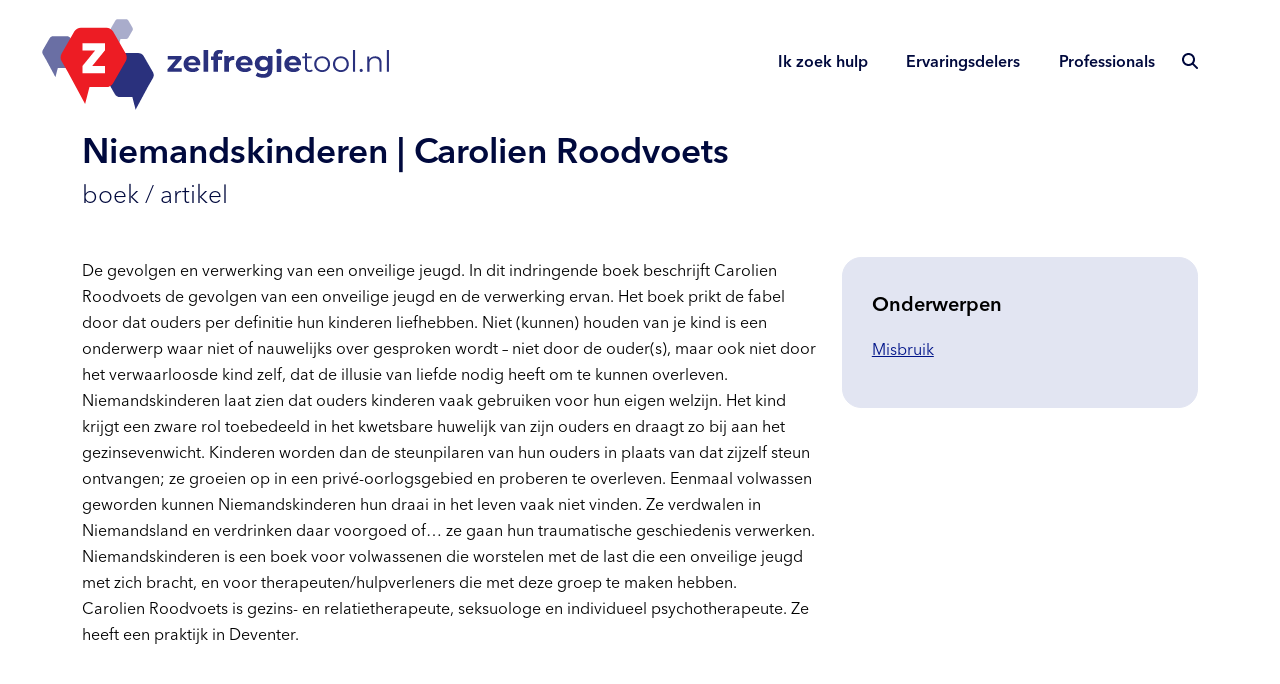

--- FILE ---
content_type: text/html; charset=UTF-8
request_url: https://zelfregietool.nl/artikel/carolien-roodvoets-niemandskinderen/
body_size: 10631
content:
<!DOCTYPE html>
<html lang="en">
<head>
    <meta charset="utf-8">
    <meta name="viewport" content="width=device-width, initial-scale=1, shrink-to-fit=no">
    <meta http-equiv="x-ua-compatible" content="ie=edge">

    <title>
        Niemandskinderen | Carolien Roodvoets - Zelfregietool    </title>
    <link rel="pingback" href="https://zelfregietool.nl/xmlrpc.php"/>
    <link rel="shortcut icon" href="https://zelfregietool.nl/wp-content/themes/zelfregietool/images/favicon.ico"/>
    <meta name='robots' content='index, follow, max-image-preview:large, max-snippet:-1, max-video-preview:-1' />
	<style>img:is([sizes="auto" i], [sizes^="auto," i]) { contain-intrinsic-size: 3000px 1500px }</style>
	
	<!-- This site is optimized with the Yoast SEO plugin v26.3 - https://yoast.com/wordpress/plugins/seo/ -->
	<link rel="canonical" href="https://zelfregietool.nl/artikel/carolien-roodvoets-niemandskinderen/" />
	<meta property="og:locale" content="nl_NL" />
	<meta property="og:type" content="article" />
	<meta property="og:title" content="Niemandskinderen | Carolien Roodvoets - Zelfregietool" />
	<meta property="og:description" content="De gevolgen en verwerking van een onveilige jeugd. In dit indringende boek beschrijft Carolien Roodvoets de gevolgen van een onveilige jeugd en de verwerking ervan. Het boek prikt de fabel door dat ouders per definitie hun kinderen liefhebben. Niet (kunnen) houden van je kind is een onderwerp waar niet of nauwelijks over gesproken wordt – [&hellip;]" />
	<meta property="og:url" content="https://zelfregietool.nl/artikel/carolien-roodvoets-niemandskinderen/" />
	<meta property="og:site_name" content="Zelfregietool" />
	<meta property="article:publisher" content="https://www.facebook.com/zelfregietool.nl/" />
	<meta property="article:modified_time" content="2022-11-30T14:02:24+00:00" />
	<meta name="twitter:card" content="summary_large_image" />
	<meta name="twitter:label1" content="Geschatte leestijd" />
	<meta name="twitter:data1" content="1 minuut" />
	<script type="application/ld+json" class="yoast-schema-graph">{"@context":"https://schema.org","@graph":[{"@type":"WebPage","@id":"https://zelfregietool.nl/artikel/carolien-roodvoets-niemandskinderen/","url":"https://zelfregietool.nl/artikel/carolien-roodvoets-niemandskinderen/","name":"Niemandskinderen | Carolien Roodvoets - Zelfregietool","isPartOf":{"@id":"https://zelfregietool.nl/#website"},"datePublished":"2022-11-15T16:09:43+00:00","dateModified":"2022-11-30T14:02:24+00:00","breadcrumb":{"@id":"https://zelfregietool.nl/artikel/carolien-roodvoets-niemandskinderen/#breadcrumb"},"inLanguage":"nl-NL","potentialAction":[{"@type":"ReadAction","target":["https://zelfregietool.nl/artikel/carolien-roodvoets-niemandskinderen/"]}]},{"@type":"BreadcrumbList","@id":"https://zelfregietool.nl/artikel/carolien-roodvoets-niemandskinderen/#breadcrumb","itemListElement":[{"@type":"ListItem","position":1,"name":"Home","item":"https://zelfregietool.nl/"},{"@type":"ListItem","position":2,"name":"Artikels","item":"https://zelfregietool.nl/artikel/"},{"@type":"ListItem","position":3,"name":"Niemandskinderen | Carolien Roodvoets"}]},{"@type":"WebSite","@id":"https://zelfregietool.nl/#website","url":"https://zelfregietool.nl/","name":"Zelfregietool","description":"","publisher":{"@id":"https://zelfregietool.nl/#organization"},"potentialAction":[{"@type":"SearchAction","target":{"@type":"EntryPoint","urlTemplate":"https://zelfregietool.nl/?s={search_term_string}"},"query-input":{"@type":"PropertyValueSpecification","valueRequired":true,"valueName":"search_term_string"}}],"inLanguage":"nl-NL"},{"@type":"Organization","@id":"https://zelfregietool.nl/#organization","name":"Zelfregietool","url":"https://zelfregietool.nl/","logo":{"@type":"ImageObject","inLanguage":"nl-NL","@id":"https://zelfregietool.nl/#/schema/logo/image/","url":"https://zelfregietool.nl/wp-content/uploads/2022/12/Logo-zelfregietool.png","contentUrl":"https://zelfregietool.nl/wp-content/uploads/2022/12/Logo-zelfregietool.png","width":812,"height":266,"caption":"Zelfregietool"},"image":{"@id":"https://zelfregietool.nl/#/schema/logo/image/"},"sameAs":["https://www.facebook.com/zelfregietool.nl/","https://www.linkedin.com/company/zelfregietool-nl/","https://www.youtube.com/channel/UCi6uGl3JiaGOvs80hPOr6Pw/featured"]}]}</script>
	<!-- / Yoast SEO plugin. -->



<link rel='stylesheet' id='wp-block-library-css' href='https://zelfregietool.nl/wp-includes/css/dist/block-library/style.min.css?ver=6.8.3' type='text/css' media='all' />
<style id='classic-theme-styles-inline-css' type='text/css'>
/*! This file is auto-generated */
.wp-block-button__link{color:#fff;background-color:#32373c;border-radius:9999px;box-shadow:none;text-decoration:none;padding:calc(.667em + 2px) calc(1.333em + 2px);font-size:1.125em}.wp-block-file__button{background:#32373c;color:#fff;text-decoration:none}
</style>
<style id='ghostkit-typography-inline-css' type='text/css'>
 
</style>
<style id='global-styles-inline-css' type='text/css'>
:root{--wp--preset--aspect-ratio--square: 1;--wp--preset--aspect-ratio--4-3: 4/3;--wp--preset--aspect-ratio--3-4: 3/4;--wp--preset--aspect-ratio--3-2: 3/2;--wp--preset--aspect-ratio--2-3: 2/3;--wp--preset--aspect-ratio--16-9: 16/9;--wp--preset--aspect-ratio--9-16: 9/16;--wp--preset--color--black: #000000;--wp--preset--color--cyan-bluish-gray: #abb8c3;--wp--preset--color--white: #ffffff;--wp--preset--color--pale-pink: #f78da7;--wp--preset--color--vivid-red: #cf2e2e;--wp--preset--color--luminous-vivid-orange: #ff6900;--wp--preset--color--luminous-vivid-amber: #fcb900;--wp--preset--color--light-green-cyan: #7bdcb5;--wp--preset--color--vivid-green-cyan: #00d084;--wp--preset--color--pale-cyan-blue: #8ed1fc;--wp--preset--color--vivid-cyan-blue: #0693e3;--wp--preset--color--vivid-purple: #9b51e0;--wp--preset--gradient--vivid-cyan-blue-to-vivid-purple: linear-gradient(135deg,rgba(6,147,227,1) 0%,rgb(155,81,224) 100%);--wp--preset--gradient--light-green-cyan-to-vivid-green-cyan: linear-gradient(135deg,rgb(122,220,180) 0%,rgb(0,208,130) 100%);--wp--preset--gradient--luminous-vivid-amber-to-luminous-vivid-orange: linear-gradient(135deg,rgba(252,185,0,1) 0%,rgba(255,105,0,1) 100%);--wp--preset--gradient--luminous-vivid-orange-to-vivid-red: linear-gradient(135deg,rgba(255,105,0,1) 0%,rgb(207,46,46) 100%);--wp--preset--gradient--very-light-gray-to-cyan-bluish-gray: linear-gradient(135deg,rgb(238,238,238) 0%,rgb(169,184,195) 100%);--wp--preset--gradient--cool-to-warm-spectrum: linear-gradient(135deg,rgb(74,234,220) 0%,rgb(151,120,209) 20%,rgb(207,42,186) 40%,rgb(238,44,130) 60%,rgb(251,105,98) 80%,rgb(254,248,76) 100%);--wp--preset--gradient--blush-light-purple: linear-gradient(135deg,rgb(255,206,236) 0%,rgb(152,150,240) 100%);--wp--preset--gradient--blush-bordeaux: linear-gradient(135deg,rgb(254,205,165) 0%,rgb(254,45,45) 50%,rgb(107,0,62) 100%);--wp--preset--gradient--luminous-dusk: linear-gradient(135deg,rgb(255,203,112) 0%,rgb(199,81,192) 50%,rgb(65,88,208) 100%);--wp--preset--gradient--pale-ocean: linear-gradient(135deg,rgb(255,245,203) 0%,rgb(182,227,212) 50%,rgb(51,167,181) 100%);--wp--preset--gradient--electric-grass: linear-gradient(135deg,rgb(202,248,128) 0%,rgb(113,206,126) 100%);--wp--preset--gradient--midnight: linear-gradient(135deg,rgb(2,3,129) 0%,rgb(40,116,252) 100%);--wp--preset--font-size--small: 13px;--wp--preset--font-size--medium: 20px;--wp--preset--font-size--large: 36px;--wp--preset--font-size--x-large: 42px;--wp--preset--spacing--20: 0.44rem;--wp--preset--spacing--30: 0.67rem;--wp--preset--spacing--40: 1rem;--wp--preset--spacing--50: 1.5rem;--wp--preset--spacing--60: 2.25rem;--wp--preset--spacing--70: 3.38rem;--wp--preset--spacing--80: 5.06rem;--wp--preset--shadow--natural: 6px 6px 9px rgba(0, 0, 0, 0.2);--wp--preset--shadow--deep: 12px 12px 50px rgba(0, 0, 0, 0.4);--wp--preset--shadow--sharp: 6px 6px 0px rgba(0, 0, 0, 0.2);--wp--preset--shadow--outlined: 6px 6px 0px -3px rgba(255, 255, 255, 1), 6px 6px rgba(0, 0, 0, 1);--wp--preset--shadow--crisp: 6px 6px 0px rgba(0, 0, 0, 1);}:where(.is-layout-flex){gap: 0.5em;}:where(.is-layout-grid){gap: 0.5em;}body .is-layout-flex{display: flex;}.is-layout-flex{flex-wrap: wrap;align-items: center;}.is-layout-flex > :is(*, div){margin: 0;}body .is-layout-grid{display: grid;}.is-layout-grid > :is(*, div){margin: 0;}:where(.wp-block-columns.is-layout-flex){gap: 2em;}:where(.wp-block-columns.is-layout-grid){gap: 2em;}:where(.wp-block-post-template.is-layout-flex){gap: 1.25em;}:where(.wp-block-post-template.is-layout-grid){gap: 1.25em;}.has-black-color{color: var(--wp--preset--color--black) !important;}.has-cyan-bluish-gray-color{color: var(--wp--preset--color--cyan-bluish-gray) !important;}.has-white-color{color: var(--wp--preset--color--white) !important;}.has-pale-pink-color{color: var(--wp--preset--color--pale-pink) !important;}.has-vivid-red-color{color: var(--wp--preset--color--vivid-red) !important;}.has-luminous-vivid-orange-color{color: var(--wp--preset--color--luminous-vivid-orange) !important;}.has-luminous-vivid-amber-color{color: var(--wp--preset--color--luminous-vivid-amber) !important;}.has-light-green-cyan-color{color: var(--wp--preset--color--light-green-cyan) !important;}.has-vivid-green-cyan-color{color: var(--wp--preset--color--vivid-green-cyan) !important;}.has-pale-cyan-blue-color{color: var(--wp--preset--color--pale-cyan-blue) !important;}.has-vivid-cyan-blue-color{color: var(--wp--preset--color--vivid-cyan-blue) !important;}.has-vivid-purple-color{color: var(--wp--preset--color--vivid-purple) !important;}.has-black-background-color{background-color: var(--wp--preset--color--black) !important;}.has-cyan-bluish-gray-background-color{background-color: var(--wp--preset--color--cyan-bluish-gray) !important;}.has-white-background-color{background-color: var(--wp--preset--color--white) !important;}.has-pale-pink-background-color{background-color: var(--wp--preset--color--pale-pink) !important;}.has-vivid-red-background-color{background-color: var(--wp--preset--color--vivid-red) !important;}.has-luminous-vivid-orange-background-color{background-color: var(--wp--preset--color--luminous-vivid-orange) !important;}.has-luminous-vivid-amber-background-color{background-color: var(--wp--preset--color--luminous-vivid-amber) !important;}.has-light-green-cyan-background-color{background-color: var(--wp--preset--color--light-green-cyan) !important;}.has-vivid-green-cyan-background-color{background-color: var(--wp--preset--color--vivid-green-cyan) !important;}.has-pale-cyan-blue-background-color{background-color: var(--wp--preset--color--pale-cyan-blue) !important;}.has-vivid-cyan-blue-background-color{background-color: var(--wp--preset--color--vivid-cyan-blue) !important;}.has-vivid-purple-background-color{background-color: var(--wp--preset--color--vivid-purple) !important;}.has-black-border-color{border-color: var(--wp--preset--color--black) !important;}.has-cyan-bluish-gray-border-color{border-color: var(--wp--preset--color--cyan-bluish-gray) !important;}.has-white-border-color{border-color: var(--wp--preset--color--white) !important;}.has-pale-pink-border-color{border-color: var(--wp--preset--color--pale-pink) !important;}.has-vivid-red-border-color{border-color: var(--wp--preset--color--vivid-red) !important;}.has-luminous-vivid-orange-border-color{border-color: var(--wp--preset--color--luminous-vivid-orange) !important;}.has-luminous-vivid-amber-border-color{border-color: var(--wp--preset--color--luminous-vivid-amber) !important;}.has-light-green-cyan-border-color{border-color: var(--wp--preset--color--light-green-cyan) !important;}.has-vivid-green-cyan-border-color{border-color: var(--wp--preset--color--vivid-green-cyan) !important;}.has-pale-cyan-blue-border-color{border-color: var(--wp--preset--color--pale-cyan-blue) !important;}.has-vivid-cyan-blue-border-color{border-color: var(--wp--preset--color--vivid-cyan-blue) !important;}.has-vivid-purple-border-color{border-color: var(--wp--preset--color--vivid-purple) !important;}.has-vivid-cyan-blue-to-vivid-purple-gradient-background{background: var(--wp--preset--gradient--vivid-cyan-blue-to-vivid-purple) !important;}.has-light-green-cyan-to-vivid-green-cyan-gradient-background{background: var(--wp--preset--gradient--light-green-cyan-to-vivid-green-cyan) !important;}.has-luminous-vivid-amber-to-luminous-vivid-orange-gradient-background{background: var(--wp--preset--gradient--luminous-vivid-amber-to-luminous-vivid-orange) !important;}.has-luminous-vivid-orange-to-vivid-red-gradient-background{background: var(--wp--preset--gradient--luminous-vivid-orange-to-vivid-red) !important;}.has-very-light-gray-to-cyan-bluish-gray-gradient-background{background: var(--wp--preset--gradient--very-light-gray-to-cyan-bluish-gray) !important;}.has-cool-to-warm-spectrum-gradient-background{background: var(--wp--preset--gradient--cool-to-warm-spectrum) !important;}.has-blush-light-purple-gradient-background{background: var(--wp--preset--gradient--blush-light-purple) !important;}.has-blush-bordeaux-gradient-background{background: var(--wp--preset--gradient--blush-bordeaux) !important;}.has-luminous-dusk-gradient-background{background: var(--wp--preset--gradient--luminous-dusk) !important;}.has-pale-ocean-gradient-background{background: var(--wp--preset--gradient--pale-ocean) !important;}.has-electric-grass-gradient-background{background: var(--wp--preset--gradient--electric-grass) !important;}.has-midnight-gradient-background{background: var(--wp--preset--gradient--midnight) !important;}.has-small-font-size{font-size: var(--wp--preset--font-size--small) !important;}.has-medium-font-size{font-size: var(--wp--preset--font-size--medium) !important;}.has-large-font-size{font-size: var(--wp--preset--font-size--large) !important;}.has-x-large-font-size{font-size: var(--wp--preset--font-size--x-large) !important;}
:where(.wp-block-post-template.is-layout-flex){gap: 1.25em;}:where(.wp-block-post-template.is-layout-grid){gap: 1.25em;}
:where(.wp-block-columns.is-layout-flex){gap: 2em;}:where(.wp-block-columns.is-layout-grid){gap: 2em;}
:root :where(.wp-block-pullquote){font-size: 1.5em;line-height: 1.6;}
</style>
<link data-minify="1" rel='stylesheet' id='mailcamp-css' href='https://zelfregietool.nl/wp-content/cache/min/1/wp-content/plugins/mailcamp/public/css/mailcamp-public.css?ver=1762249569' type='text/css' media='all' />
<link data-minify="1" rel='stylesheet' id='site-css' href='https://zelfregietool.nl/wp-content/cache/min/1/wp-content/themes/zelfregietool/css/site.css?ver=1762249570' type='text/css' media='all' />
<link data-minify="1" rel='stylesheet' id='fonts-css' href='https://zelfregietool.nl/wp-content/cache/min/1/wp-content/themes/zelfregietool/css/fonts.css?ver=1762249570' type='text/css' media='all' />
<script type="text/javascript" src="https://zelfregietool.nl/wp-includes/js/jquery/jquery.min.js?ver=3.7.1" id="jquery-core-js" data-rocket-defer defer></script>
<script type="text/javascript" src="https://zelfregietool.nl/wp-includes/js/jquery/jquery-migrate.min.js?ver=3.4.1" id="jquery-migrate-js" data-rocket-defer defer></script>
<script data-minify="1" type="text/javascript" src="https://zelfregietool.nl/wp-content/cache/min/1/wp-content/plugins/mailcamp/public/js/mailcamp-public.js?ver=1762249570" id="mailcamp-js" data-rocket-defer defer></script>
<link rel="https://api.w.org/" href="https://zelfregietool.nl/wp-json/" /><link rel="alternate" title="JSON" type="application/json" href="https://zelfregietool.nl/wp-json/wp/v2/article/955" /><link rel="EditURI" type="application/rsd+xml" title="RSD" href="https://zelfregietool.nl/xmlrpc.php?rsd" />

<link rel='shortlink' href='https://zelfregietool.nl/?p=955' />
<link rel="alternate" title="oEmbed (JSON)" type="application/json+oembed" href="https://zelfregietool.nl/wp-json/oembed/1.0/embed?url=https%3A%2F%2Fzelfregietool.nl%2Fartikel%2Fcarolien-roodvoets-niemandskinderen%2F" />
<link rel="alternate" title="oEmbed (XML)" type="text/xml+oembed" href="https://zelfregietool.nl/wp-json/oembed/1.0/embed?url=https%3A%2F%2Fzelfregietool.nl%2Fartikel%2Fcarolien-roodvoets-niemandskinderen%2F&#038;format=xml" />
		<style type="text/css">
			.ghostkit-effects-enabled .ghostkit-effects-reveal {
				pointer-events: none;
				visibility: hidden;
			}
		</style>
		<script>
			if (!window.matchMedia('(prefers-reduced-motion: reduce)').matches) {
				document.documentElement.classList.add(
					'ghostkit-effects-enabled'
				);
			}
		</script>
		<noscript><style id="rocket-lazyload-nojs-css">.rll-youtube-player, [data-lazy-src]{display:none !important;}</style></noscript>
    <script src="https://kit.fontawesome.com/c637bd1f0f.js" crossorigin="anonymous" data-rocket-defer defer></script>

    <link rel="apple-touch-icon" sizes="76x76" href="https://zelfregietool.nl/wp-content/themes/zelfregietool/fav/apple-touch-icon.png">
    <link rel="icon" type="image/png" sizes="32x32" href="https://zelfregietool.nl/wp-content/themes/zelfregietool/fav/favicon-32x32.png">
    <link rel="icon" type="image/png" sizes="16x16" href="https://zelfregietool.nl/wp-content/themes/zelfregietool/fav/favicon-16x16.png">
    <link rel="manifest" href="https://zelfregietool.nl/wp-content/themes/zelfregietool/fav/site.webmanifest">
    <link rel="mask-icon" href="https://zelfregietool.nl/wp-content/themes/zelfregietool/fav/safari-pinned-tab.svg" color="#5bbad5">
    <link rel="shortcut icon" href="https://zelfregietool.nl/wp-content/themes/zelfregietool/fav/favicon.ico">
    <meta name="msapplication-TileColor" content="#da532c">
    <meta name="msapplication-config" content="https://zelfregietool.nl/wp-content/themes/zelfregietool/fav/browserconfig.xml">
    <meta name="theme-color" content="#ffffff">

    <meta name="google-site-verification" content="9cVHgOg9ipu_Hxh6ws7uKpmtoARZZpRCVNjwpnCFIbY" />

    <!-- Google tag (gtag.js) -->
    <script async src="https://www.googletagmanager.com/gtag/js?id=G-EDKLFZZ0CJ"></script>
    <script>
        window.dataLayer = window.dataLayer || [];
        function gtag(){dataLayer.push(arguments);}
        gtag('js', new Date());

        gtag('config', 'G-EDKLFZZ0CJ', { 'anonymize_ip': true });
    </script>

<meta name="generator" content="WP Rocket 3.20.0.3" data-wpr-features="wpr_defer_js wpr_minify_js wpr_lazyload_images wpr_lazyload_iframes wpr_minify_css wpr_preload_links wpr_desktop" /></head>
<body class="wp-singular article-template-default single single-article postid-955 wp-theme-zelfregietool carolien-roodvoets-niemandskinderen" >    <header data-rocket-location-hash="a958a4e02512def1962799edcb763194">
        <div data-rocket-location-hash="6005da2017e5fd3302f88d75d9af55c2" class="container">
            <nav class="navbar navbar-expand-lg navbar-light justify-content-end">
                <button class="navbar-toggler" type="button" data-bs-toggle="offcanvas" data-bs-target="#primaryNav" aria-controls="primaryNav" aria-expanded="false" aria-label="Toggle navigation">
                    <i class="fas fa-bars"></i>
                </button>

                <a class="navbar-brand d-inline-flex" href="https://zelfregietool.nl/">
                    <div class="logo-layers" role="img" aria-label="Zelfregietool.nl logo">
                        <img class="layer-0" src="data:image/svg+xml,%3Csvg%20xmlns='http://www.w3.org/2000/svg'%20viewBox='0%200%200%200'%3E%3C/svg%3E" data-lazy-src="https://zelfregietool.nl/wp-content/themes/zelfregietool/images/logo-layer-0.svg"/><noscript><img class="layer-0" src="https://zelfregietool.nl/wp-content/themes/zelfregietool/images/logo-layer-0.svg"/></noscript>
                        <img class="layer-1" src="data:image/svg+xml,%3Csvg%20xmlns='http://www.w3.org/2000/svg'%20viewBox='0%200%200%200'%3E%3C/svg%3E" data-lazy-src="https://zelfregietool.nl/wp-content/themes/zelfregietool/images/logo-layer-1.svg"/><noscript><img class="layer-1" src="https://zelfregietool.nl/wp-content/themes/zelfregietool/images/logo-layer-1.svg"/></noscript>
                    </div>
                </a>
                <div class="offcanvas offcanvas-start" tabindex="-1" id="primaryNav">
                    <div class="offcanvas-header">
                        <img class="logo" src="data:image/svg+xml,%3Csvg%20xmlns='http://www.w3.org/2000/svg'%20viewBox='0%200%200%200'%3E%3C/svg%3E" data-lazy-src="https://zelfregietool.nl/wp-content/themes/zelfregietool/images/zelfregietool-woordmerk.svg"/><noscript><img class="logo" src="https://zelfregietool.nl/wp-content/themes/zelfregietool/images/zelfregietool-woordmerk.svg"/></noscript>
                        <button type="button" class="btn-close text-reset" data-bs-dismiss="offcanvas" aria-label="Close"></button>
                    </div>
                    <div class="offcanvas-body">
                        <ul id="menu-hoofdmenu" class="navbar-nav justify-content-end flex-grow-1 pe-2"><li  id="menu-item-1857" class="menu-item menu-item-type-post_type_archive menu-item-object-subject nav-item nav-item-1857"><a href="https://zelfregietool.nl/onderwerp/" class="nav-link"><span class="nav-label">Ik zoek hulp</span></a></li>
<li  id="menu-item-3649" class="menu-item menu-item-type-post_type menu-item-object-page nav-item nav-item-3649"><a href="https://zelfregietool.nl/ervaringsdeskundigen/" class="nav-link"><span class="nav-label">Ervaringsdelers</span></a></li>
<li  id="menu-item-4632" class="menu-item menu-item-type-post_type menu-item-object-page nav-item nav-item-4632"><a href="https://zelfregietool.nl/professionals/" class="nav-link"><span class="nav-label">Professionals</span></a></li>
</ul>                        <a class="nav-link nav-link-search d-none d-lg-inline-block" href="https://zelfregietool.nl/onderwerp/#search"><i class="fas fa-search"></i></a>
                    </div>
                </div>
            </nav>

            <a class="mobile-scroll-to-top" href="#"><i class="fas fa-arrow-up"></i></a>

                            <div data-rocket-location-hash="227d14f3ca7453a4657646b4377b2dfc" class="crumbs">
                                            
                        <ul class="crumbs">
                            <li><h1>Niemandskinderen | Carolien Roodvoets <small>Boek / artikel</small></h1></li>
                        </ul>
                                    </div>
                    </div>
    </header>


    <div data-rocket-location-hash="c9ef217e1ba52c547ecfb8ee8df13de3" class="container mb-5">
        <div data-rocket-location-hash="78e2965a8b7b8b4dedb09d5cc8b6c41a" class="row">
            <div data-rocket-location-hash="e61fe7115389bb97edc783c33d0be1eb" class="col-lg-8">
                <p data-wahfont="16">De gevolgen en verwerking van een onveilige jeugd. In dit indringende boek beschrijft Carolien Roodvoets de gevolgen van een onveilige jeugd en de verwerking ervan. Het boek prikt de fabel door dat ouders per definitie hun kinderen liefhebben. Niet (kunnen) houden van je kind is een onderwerp waar niet of nauwelijks over gesproken wordt – niet door de ouder(s), maar ook niet door het verwaarloosde kind zelf, dat de illusie van liefde nodig heeft om te kunnen overleven. Niemandskinderen laat zien dat ouders kinderen vaak gebruiken voor hun eigen welzijn. Het kind krijgt een zware rol toebedeeld in het kwetsbare huwelijk van zijn ouders en draagt zo bij aan het gezinsevenwicht. Kinderen worden dan de steunpilaren van hun ouders in plaats van dat zijzelf steun ontvangen; ze groeien op in een privé-oorlogsgebied en proberen te overleven. Eenmaal volwassen geworden kunnen Niemandskinderen hun draai in het leven vaak niet vinden. Ze verdwalen in Niemandsland en verdrinken daar voorgoed of… ze gaan hun traumatische geschiedenis verwerken. Niemandskinderen is een boek voor volwassenen die worstelen met de last die een onveilige jeugd met zich bracht, en voor therapeuten/hulpverleners die met deze groep te maken hebben.<br />
Carolien Roodvoets is gezins- en relatietherapeute, seksuologe en individueel psychotherapeute. Ze heeft een praktijk in Deventer.</p>
            </div>
            <div data-rocket-location-hash="5932b2889fddde6dab54bd7d5a08405c" class="col-lg-4">
                                                <div class="card bg--lightblue border--lightblue mb-4">
                    <div class="card-body">
                        <p class="lead">Onderwerpen</p>
                        <ul class="list-unstyled">
                                                                                                                            <li><a href="https://zelfregietool.nl/onderwerp/misbruik/">Misbruik</a></li>
                                                                                    </ul>
                    </div>
                </div>
            </div>
        </div>
    </div>


    <footer data-rocket-location-hash="ee1c68c64bb441e3cc9b1ab95e8571df" class="footer">
        <div data-rocket-location-hash="04b24f2a01e05ca636ff58e62299aa1e" class="container">
            <div data-rocket-location-hash="a16031ece8200cbfb3c787ed565be6f2" class="row">
                <div class="col-12">
                    <img class="img-fluid footer-logo" src="data:image/svg+xml,%3Csvg%20xmlns='http://www.w3.org/2000/svg'%20viewBox='0%200%200%200'%3E%3C/svg%3E" alt="Zelregietool Logo" data-lazy-src="https://zelfregietool.nl/wp-content/themes/zelfregietool/images/zelfregietool-woordmerk.svg"/><noscript><img class="img-fluid footer-logo" src="https://zelfregietool.nl/wp-content/themes/zelfregietool/images/zelfregietool-woordmerk.svg" alt="Zelregietool Logo"/></noscript>
                </div>
            </div>
            <div data-rocket-location-hash="fbef79bff5c4e1958e7a956f6ebbfa64" class="row">
                <div class="col-auto mb-3 mb-md-0">
                    <strong>snel naar</strong>
                    <div class="row">
                        <div class="col-auto">
                            <ul id="menu-footer-kolom-1" class="navbar-nav"><li  id="menu-item-4725" class="menu-item menu-item-type-post_type_archive menu-item-object-subject nav-item nav-item-4725"><a href="https://zelfregietool.nl/onderwerp/" class="nav-link"><span class="nav-label">Praktische informatie</span></a></li>
<li  id="menu-item-4726" class="menu-item menu-item-type-post_type_archive menu-item-object-group nav-item nav-item-4726"><a href="https://zelfregietool.nl/groep/" class="nav-link"><span class="nav-label">Alle groepen</span></a></li>
<li  id="menu-item-4727" class="menu-item menu-item-type-post_type menu-item-object-page nav-item nav-item-4727"><a href="https://zelfregietool.nl/contact/" class="nav-link"><span class="nav-label">Contact</span></a></li>
</ul>                        </div>
                        <div class="col-auto">
                            <ul id="menu-footer-kolom-2" class="navbar-nav"><li  id="menu-item-4728" class="menu-item menu-item-type-post_type menu-item-object-page nav-item nav-item-4728"><a href="https://zelfregietool.nl/professionals/" class="nav-link"><span class="nav-label">Professionals</span></a></li>
<li  id="menu-item-4729" class="menu-item menu-item-type-post_type menu-item-object-page nav-item nav-item-4729"><a href="https://zelfregietool.nl/ervaringsdeskundigen/" class="nav-link"><span class="nav-label">Ervaringsdelers</span></a></li>
<li  id="menu-item-4739" class="menu-item menu-item-type-post_type menu-item-object-page menu-item-privacy-policy nav-item nav-item-4739"><a href="https://zelfregietool.nl/privacy-policy/" class="nav-link"><span class="nav-label">Privacy &#038; disclaimer</span></a></li>
</ul>                        </div>
                    </div>
                    <a class="a-unstyled" href="https://eyetractive.nl">website door <span>eyetractive</span></a>
                </div>
                <div class="col-auto">
                    <strong>volg ons op</strong>
                    <ul class="navbar-nav">
                        <li>
                            <a target="_blank" href="https://www.facebook.com/zelfregietool.nl/"><i class="fab fa-fw fa-facebook"></i>
                                Facebook</a></li>
                        <li>
                            <a target="_blank" href="https://www.linkedin.com/company/zelfregietool-nl/"><i class="fab fa-fw fa-linkedin"></i>
                                LinkedIn</a></li>
                        <li>
                            <a target="_blank" href="https://www.youtube.com/channel/UCi6uGl3JiaGOvs80hPOr6Pw/featured"><i class="fab fa-fw fa-youtube"></i>
                                YouTube</a></li>
                    </ul>
                </div>

                <div class="col-12 col-md-6 col-lg-3 ms-lg-auto mt-3 mt-md-0 footer-beeldlogo">
                    <strong>onderdeel van</strong>
                    <img class="img-fluid" src="data:image/svg+xml,%3Csvg%20xmlns='http://www.w3.org/2000/svg'%20viewBox='0%200%200%200'%3E%3C/svg%3E" alt="Burgerkracht Limburg logo" data-lazy-src="https://zelfregietool.nl/wp-content/themes/zelfregietool/images/logo-burgerkrachtlimburg.svg"/><noscript><img class="img-fluid" src="https://zelfregietool.nl/wp-content/themes/zelfregietool/images/logo-burgerkrachtlimburg.svg" alt="Burgerkracht Limburg logo"/></noscript>
                </div>
                <div class="col-12 col-md-6 col-lg-2 ms-lg-4 mt-3 mt-md-0 footer-czlogo">
                    <strong>mede mogelijk gemaakt door</strong>
                    <div class="d-flex justify-content-lg-center">
                        <img class="img-fluid" src="data:image/svg+xml,%3Csvg%20xmlns='http://www.w3.org/2000/svg'%20viewBox='0%200%200%200'%3E%3C/svg%3E" alt="CZ logo" data-lazy-src="https://zelfregietool.nl/wp-content/themes/zelfregietool/images/logo_cz.svg"/><noscript><img class="img-fluid" src="https://zelfregietool.nl/wp-content/themes/zelfregietool/images/logo_cz.svg" alt="CZ logo"/></noscript>
                    </div>
                </div>
            </div>
        </div>
    </footer>
	    <script type="speculationrules">
{"prefetch":[{"source":"document","where":{"and":[{"href_matches":"\/*"},{"not":{"href_matches":["\/wp-*.php","\/wp-admin\/*","\/wp-content\/uploads\/*","\/wp-content\/*","\/wp-content\/plugins\/*","\/wp-content\/themes\/zelfregietool\/*","\/*\\?(.+)"]}},{"not":{"selector_matches":"a[rel~=\"nofollow\"]"}},{"not":{"selector_matches":".no-prefetch, .no-prefetch a"}}]},"eagerness":"conservative"}]}
</script>
<script type="text/javascript" id="rocket-browser-checker-js-after">
/* <![CDATA[ */
"use strict";var _createClass=function(){function defineProperties(target,props){for(var i=0;i<props.length;i++){var descriptor=props[i];descriptor.enumerable=descriptor.enumerable||!1,descriptor.configurable=!0,"value"in descriptor&&(descriptor.writable=!0),Object.defineProperty(target,descriptor.key,descriptor)}}return function(Constructor,protoProps,staticProps){return protoProps&&defineProperties(Constructor.prototype,protoProps),staticProps&&defineProperties(Constructor,staticProps),Constructor}}();function _classCallCheck(instance,Constructor){if(!(instance instanceof Constructor))throw new TypeError("Cannot call a class as a function")}var RocketBrowserCompatibilityChecker=function(){function RocketBrowserCompatibilityChecker(options){_classCallCheck(this,RocketBrowserCompatibilityChecker),this.passiveSupported=!1,this._checkPassiveOption(this),this.options=!!this.passiveSupported&&options}return _createClass(RocketBrowserCompatibilityChecker,[{key:"_checkPassiveOption",value:function(self){try{var options={get passive(){return!(self.passiveSupported=!0)}};window.addEventListener("test",null,options),window.removeEventListener("test",null,options)}catch(err){self.passiveSupported=!1}}},{key:"initRequestIdleCallback",value:function(){!1 in window&&(window.requestIdleCallback=function(cb){var start=Date.now();return setTimeout(function(){cb({didTimeout:!1,timeRemaining:function(){return Math.max(0,50-(Date.now()-start))}})},1)}),!1 in window&&(window.cancelIdleCallback=function(id){return clearTimeout(id)})}},{key:"isDataSaverModeOn",value:function(){return"connection"in navigator&&!0===navigator.connection.saveData}},{key:"supportsLinkPrefetch",value:function(){var elem=document.createElement("link");return elem.relList&&elem.relList.supports&&elem.relList.supports("prefetch")&&window.IntersectionObserver&&"isIntersecting"in IntersectionObserverEntry.prototype}},{key:"isSlowConnection",value:function(){return"connection"in navigator&&"effectiveType"in navigator.connection&&("2g"===navigator.connection.effectiveType||"slow-2g"===navigator.connection.effectiveType)}}]),RocketBrowserCompatibilityChecker}();
/* ]]> */
</script>
<script type="text/javascript" id="rocket-preload-links-js-extra">
/* <![CDATA[ */
var RocketPreloadLinksConfig = {"excludeUris":"\/(?:.+\/)?feed(?:\/(?:.+\/?)?)?$|\/(?:.+\/)?embed\/|\/(index.php\/)?(.*)wp-json(\/.*|$)|\/refer\/|\/go\/|\/recommend\/|\/recommends\/","usesTrailingSlash":"1","imageExt":"jpg|jpeg|gif|png|tiff|bmp|webp|avif|pdf|doc|docx|xls|xlsx|php","fileExt":"jpg|jpeg|gif|png|tiff|bmp|webp|avif|pdf|doc|docx|xls|xlsx|php|html|htm","siteUrl":"https:\/\/zelfregietool.nl","onHoverDelay":"100","rateThrottle":"3"};
/* ]]> */
</script>
<script type="text/javascript" id="rocket-preload-links-js-after">
/* <![CDATA[ */
(function() {
"use strict";var r="function"==typeof Symbol&&"symbol"==typeof Symbol.iterator?function(e){return typeof e}:function(e){return e&&"function"==typeof Symbol&&e.constructor===Symbol&&e!==Symbol.prototype?"symbol":typeof e},e=function(){function i(e,t){for(var n=0;n<t.length;n++){var i=t[n];i.enumerable=i.enumerable||!1,i.configurable=!0,"value"in i&&(i.writable=!0),Object.defineProperty(e,i.key,i)}}return function(e,t,n){return t&&i(e.prototype,t),n&&i(e,n),e}}();function i(e,t){if(!(e instanceof t))throw new TypeError("Cannot call a class as a function")}var t=function(){function n(e,t){i(this,n),this.browser=e,this.config=t,this.options=this.browser.options,this.prefetched=new Set,this.eventTime=null,this.threshold=1111,this.numOnHover=0}return e(n,[{key:"init",value:function(){!this.browser.supportsLinkPrefetch()||this.browser.isDataSaverModeOn()||this.browser.isSlowConnection()||(this.regex={excludeUris:RegExp(this.config.excludeUris,"i"),images:RegExp(".("+this.config.imageExt+")$","i"),fileExt:RegExp(".("+this.config.fileExt+")$","i")},this._initListeners(this))}},{key:"_initListeners",value:function(e){-1<this.config.onHoverDelay&&document.addEventListener("mouseover",e.listener.bind(e),e.listenerOptions),document.addEventListener("mousedown",e.listener.bind(e),e.listenerOptions),document.addEventListener("touchstart",e.listener.bind(e),e.listenerOptions)}},{key:"listener",value:function(e){var t=e.target.closest("a"),n=this._prepareUrl(t);if(null!==n)switch(e.type){case"mousedown":case"touchstart":this._addPrefetchLink(n);break;case"mouseover":this._earlyPrefetch(t,n,"mouseout")}}},{key:"_earlyPrefetch",value:function(t,e,n){var i=this,r=setTimeout(function(){if(r=null,0===i.numOnHover)setTimeout(function(){return i.numOnHover=0},1e3);else if(i.numOnHover>i.config.rateThrottle)return;i.numOnHover++,i._addPrefetchLink(e)},this.config.onHoverDelay);t.addEventListener(n,function e(){t.removeEventListener(n,e,{passive:!0}),null!==r&&(clearTimeout(r),r=null)},{passive:!0})}},{key:"_addPrefetchLink",value:function(i){return this.prefetched.add(i.href),new Promise(function(e,t){var n=document.createElement("link");n.rel="prefetch",n.href=i.href,n.onload=e,n.onerror=t,document.head.appendChild(n)}).catch(function(){})}},{key:"_prepareUrl",value:function(e){if(null===e||"object"!==(void 0===e?"undefined":r(e))||!1 in e||-1===["http:","https:"].indexOf(e.protocol))return null;var t=e.href.substring(0,this.config.siteUrl.length),n=this._getPathname(e.href,t),i={original:e.href,protocol:e.protocol,origin:t,pathname:n,href:t+n};return this._isLinkOk(i)?i:null}},{key:"_getPathname",value:function(e,t){var n=t?e.substring(this.config.siteUrl.length):e;return n.startsWith("/")||(n="/"+n),this._shouldAddTrailingSlash(n)?n+"/":n}},{key:"_shouldAddTrailingSlash",value:function(e){return this.config.usesTrailingSlash&&!e.endsWith("/")&&!this.regex.fileExt.test(e)}},{key:"_isLinkOk",value:function(e){return null!==e&&"object"===(void 0===e?"undefined":r(e))&&(!this.prefetched.has(e.href)&&e.origin===this.config.siteUrl&&-1===e.href.indexOf("?")&&-1===e.href.indexOf("#")&&!this.regex.excludeUris.test(e.href)&&!this.regex.images.test(e.href))}}],[{key:"run",value:function(){"undefined"!=typeof RocketPreloadLinksConfig&&new n(new RocketBrowserCompatibilityChecker({capture:!0,passive:!0}),RocketPreloadLinksConfig).init()}}]),n}();t.run();
}());
/* ]]> */
</script>
<script type="text/javascript" src="https://zelfregietool.nl/wp-content/plugins/ghostkit/assets/vendor/ivent/dist/ivent.min.js?ver=0.2.0" id="ivent-js" data-rocket-defer defer></script>
<script type="text/javascript" id="ghostkit-helper-js-extra">
/* <![CDATA[ */
var ghostkitVariables = {"version":"3.4.4","pro":"","themeName":"Zelfregietool","settings":[],"disabledBlocks":[],"media_sizes":{"sm":576,"md":768,"lg":992,"xl":1200},"timezone":"UTC+00:00","googleMapsAPIKey":"","googleMapsAPIUrl":"https:\/\/maps.googleapis.com\/maps\/api\/js?v=3.exp&language=nl","googleReCaptchaAPISiteKey":"","googleReCaptchaAPISecretKey":"","sidebars":[],"icons":[],"shapes":[],"fonts":[],"customTypographyList":[],"admin_url":"https:\/\/zelfregietool.nl\/wp-admin\/","admin_templates_url":"https:\/\/zelfregietool.nl\/wp-admin\/edit.php?post_type=ghostkit_template"};
/* ]]> */
</script>
<script type="text/javascript" id="ghostkit-helper-js-before">
/* <![CDATA[ */
if (ghostkitVariables) { ghostkitVariables.allowPluginColorPalette = true; }
if (ghostkitVariables) { ghostkitVariables.allowPluginCustomizer = true; }
/* ]]> */
</script>
<script data-minify="1" type="text/javascript" src="https://zelfregietool.nl/wp-content/cache/min/1/wp-content/plugins/ghostkit/build/assets/js/helper.js?ver=1762249570" id="ghostkit-helper-js" data-rocket-defer defer></script>
<script data-minify="1" type="text/javascript" src="https://zelfregietool.nl/wp-content/cache/min/1/wp-content/plugins/ghostkit/build/assets/js/event-fallbacks.js?ver=1762249570" id="ghostkit-event-fallbacks-js" data-rocket-defer defer></script>
<script type="text/javascript" src="https://zelfregietool.nl/wp-content/plugins/ghostkit/assets/vendor/motion/dist/motion.min.js?ver=11.15.0" id="motion-js" data-rocket-defer defer></script>
<script data-minify="1" type="text/javascript" src="https://zelfregietool.nl/wp-content/cache/min/1/wp-content/plugins/ghostkit/build/assets/js/main.js?ver=1762249570" id="ghostkit-js" data-rocket-defer defer></script>
<script data-minify="1" type="text/javascript" src="https://zelfregietool.nl/wp-content/cache/min/1/wp-content/plugins/ghostkit/build/gutenberg/extend/effects/frontend.js?ver=1762249570" id="ghostkit-extension-effects-js" data-rocket-defer defer></script>
<script data-minify="1" type="text/javascript" src="https://zelfregietool.nl/wp-content/cache/min/1/wp-content/plugins/ghostkit/build/gutenberg/style-variants/core-list/frontend.js?ver=1762249570" id="ghostkit-style-variant-core-list-js" data-rocket-defer defer></script>
<script type="text/javascript" src="https://zelfregietool.nl/wp-content/themes/zelfregietool/js/bootstrap.bundle.min.js?ver=5.2.0" id="bootstrap-js" data-rocket-defer defer></script>
<script data-minify="1" type="text/javascript" src="https://zelfregietool.nl/wp-content/cache/min/1/wp-content/themes/zelfregietool/js/site.js?ver=1762249570" id="site-js" data-rocket-defer defer></script>
<script>window.lazyLoadOptions=[{elements_selector:"img[data-lazy-src],.rocket-lazyload,iframe[data-lazy-src]",data_src:"lazy-src",data_srcset:"lazy-srcset",data_sizes:"lazy-sizes",class_loading:"lazyloading",class_loaded:"lazyloaded",threshold:300,callback_loaded:function(element){if(element.tagName==="IFRAME"&&element.dataset.rocketLazyload=="fitvidscompatible"){if(element.classList.contains("lazyloaded")){if(typeof window.jQuery!="undefined"){if(jQuery.fn.fitVids){jQuery(element).parent().fitVids()}}}}}},{elements_selector:".rocket-lazyload",data_src:"lazy-src",data_srcset:"lazy-srcset",data_sizes:"lazy-sizes",class_loading:"lazyloading",class_loaded:"lazyloaded",threshold:300,}];window.addEventListener('LazyLoad::Initialized',function(e){var lazyLoadInstance=e.detail.instance;if(window.MutationObserver){var observer=new MutationObserver(function(mutations){var image_count=0;var iframe_count=0;var rocketlazy_count=0;mutations.forEach(function(mutation){for(var i=0;i<mutation.addedNodes.length;i++){if(typeof mutation.addedNodes[i].getElementsByTagName!=='function'){continue}
if(typeof mutation.addedNodes[i].getElementsByClassName!=='function'){continue}
images=mutation.addedNodes[i].getElementsByTagName('img');is_image=mutation.addedNodes[i].tagName=="IMG";iframes=mutation.addedNodes[i].getElementsByTagName('iframe');is_iframe=mutation.addedNodes[i].tagName=="IFRAME";rocket_lazy=mutation.addedNodes[i].getElementsByClassName('rocket-lazyload');image_count+=images.length;iframe_count+=iframes.length;rocketlazy_count+=rocket_lazy.length;if(is_image){image_count+=1}
if(is_iframe){iframe_count+=1}}});if(image_count>0||iframe_count>0||rocketlazy_count>0){lazyLoadInstance.update()}});var b=document.getElementsByTagName("body")[0];var config={childList:!0,subtree:!0};observer.observe(b,config)}},!1)</script><script data-no-minify="1" async src="https://zelfregietool.nl/wp-content/plugins/wp-rocket/assets/js/lazyload/17.8.3/lazyload.min.js"></script>	<script>var rocket_beacon_data = {"ajax_url":"https:\/\/zelfregietool.nl\/wp-admin\/admin-ajax.php","nonce":"23742e4ef9","url":"https:\/\/zelfregietool.nl\/artikel\/carolien-roodvoets-niemandskinderen","is_mobile":false,"width_threshold":1600,"height_threshold":700,"delay":500,"debug":null,"status":{"atf":true,"lrc":true,"preconnect_external_domain":true},"elements":"img, video, picture, p, main, div, li, svg, section, header, span","lrc_threshold":1800,"preconnect_external_domain_elements":["link","script","iframe"],"preconnect_external_domain_exclusions":["static.cloudflareinsights.com","rel=\"profile\"","rel=\"preconnect\"","rel=\"dns-prefetch\"","rel=\"icon\""]}</script><script data-name="wpr-wpr-beacon" src='https://zelfregietool.nl/wp-content/plugins/wp-rocket/assets/js/wpr-beacon.min.js' async></script></body>
</html><!--
Performance optimized by Redis Object Cache. Learn more: https://wprediscache.com

Opgehaald 1398 objecten (669 KB) van Redis gebruikt PhpRedis (v5.3.7).
-->

<!-- This website is like a Rocket, isn't it? Performance optimized by WP Rocket. Learn more: https://wp-rocket.me -->

--- FILE ---
content_type: text/css; charset=utf-8
request_url: https://zelfregietool.nl/wp-content/cache/min/1/wp-content/plugins/mailcamp/public/css/mailcamp-public.css?ver=1762249569
body_size: 132
content:
form.mailcamp-subscribe-form .mailcamp-gdpr-more{display:none}form.mailcamp-subscribe-form .mailcamp-form-captcha-sum{float:left;width:100px;padding:.7em}form.mailcamp-subscribe-form .mailcamp-form-captcha-field{float:left;width:80px!important}form.mailcamp-subscribe-form .mc-btn-submit{float:right}form.mailcamp-subscribe-form label{display:block}form.mailcamp-subscribe-form div.gdpr_description{padding:10px 0}.checkbox-spacing{margin-bottom:2em;margin-top:1em;margin-right:.3em}form.mailcamp-subscribe-form span.required{color:red}form.mailcamp-subscribe-form div.mailcamp-form-confirm{clear:both;display:block;margin-top:10px}form.mailcamp-subscribe-form div.required_info{float:right;font-size:.8em}

--- FILE ---
content_type: text/css; charset=utf-8
request_url: https://zelfregietool.nl/wp-content/cache/min/1/wp-content/themes/zelfregietool/css/fonts.css?ver=1762249570
body_size: 240
content:
@font-face{font-display:swap;font-family:"Avenir Next";font-weight:300;src:url(../../../../../../../themes/zelfregietool/fonts/670c4af6-0f8f-4dfa-89d7-0213a1f77b7d.woff2) format("woff2"),url(../../../../../../../themes/zelfregietool/fonts/b25f4dd5-5498-47ad-bf13-ed8d085f0ace.woff) format("woff")}@font-face{font-display:swap;font-family:"Avenir Next";font-weight:400;src:url(../../../../../../../themes/zelfregietool/fonts/c4691e94-080d-4452-8f9f-8b3db6b68d55.woff2) format("woff2"),url(../../../../../../../themes/zelfregietool/fonts/a1adabe6-efe5-40b7-b619-48111c8ff883.woff) format("woff")}@font-face{font-display:swap;font-family:"Avenir Next";font-weight:500;src:url(../../../../../../../themes/zelfregietool/fonts/f5d4f93b-454a-43e0-9ae8-7f1271b5c0fd.woff2) format("woff2"),url(../../../../../../../themes/zelfregietool/fonts/72556e8c-c677-48d8-81ff-3eb8fc50033b.woff) format("woff")}@font-face{font-display:swap;font-family:"Avenir Next";font-weight:600;src:url(../../../../../../../themes/zelfregietool/fonts/6afe4676-059a-4aa8-b891-29856bbcba22.woff2) format("woff2"),url(../../../../../../../themes/zelfregietool/fonts/a9817c16-2a79-49bf-8543-6c846d73a52f.woff) format("woff")}@font-face{font-display:swap;font-family:"Avenir Next";font-weight:700;src:url(../../../../../../../themes/zelfregietool/fonts/b56355b0-7729-42a7-9f65-62c7211d078c.woff2) format("woff2"),url(../../../../../../../themes/zelfregietool/fonts/05537afc-e923-4df9-b365-71798fbd220d.woff) format("woff")}

--- FILE ---
content_type: image/svg+xml
request_url: https://zelfregietool.nl/wp-content/themes/zelfregietool/images/logo-layer-1.svg
body_size: 133
content:
<svg viewBox="0 0 1190.55 322.44" xmlns="http://www.w3.org/2000/svg"><path d="m290.46 125.88-42.63-74.6c-3.87-6.77-13.41-12.31-21.21-12.31h-85.04c-7.8 0-17.34 5.54-21.21 12.31l-42.63 74.6c-3.87 6.77-3.87 17.84 0 24.61l21.35 37.37-.03.02 56.69 106.2 14.44-56.67h56.42c7.79 0 17.34-5.54 21.21-12.3l42.63-74.6c3.87-6.77 3.87-17.84 0-24.61z" fill="#ed1c24"/><path d="m146.91 115.09v-24h74.2v24l-42 52h42v24h-74.2v-24l42-52z" fill="#fff"/></svg>

--- FILE ---
content_type: image/svg+xml
request_url: https://zelfregietool.nl/wp-content/themes/zelfregietool/images/logo-layer-0.svg
body_size: 3884
content:
<svg viewBox="0 0 1190.55 322.44" xmlns="http://www.w3.org/2000/svg"><g fill="#2a317d"><path d="m312.8 39.59-14.21-24.86c-1.29-2.26-4.47-4.1-7.07-4.1h-28.34c-2.6 0-5.78 1.85-7.07 4.1l-14.21 24.86c-1.29 2.26-1.29 5.95 0 8.2l7.12 12.45s18.9 35.4 18.9 35.4l4.81-18.89h18.8c2.6 0 5.78-1.85 7.07-4.1l14.21-24.86c1.29-2.26 1.29-5.95 0-8.2z" opacity=".4"/><path d="m223.01 188.37 31.57-55.25c2.86-5.01 9.93-9.11 15.7-9.11h62.98c5.77 0 12.84 4.1 15.7 9.11l31.57 55.25c2.87 5.01 2.87 13.21 0 18.23l-15.81 27.67h.02s-41.98 78.65-41.98 78.65l-10.69-41.97h-41.78c-5.77 0-12.84-4.1-15.7-9.11l-31.57-55.24c-2.87-5.01-2.87-13.21 0-18.23z"/><path d="m129.94 113.98-22.89-40.06c-2.08-3.63-7.2-6.61-11.38-6.61h-45.67c-4.19 0-9.31 2.97-11.38 6.61l-22.89 40.06c-2.08 3.63-2.08 9.58 0 13.22l11.46 20.06h-.02s30.44 57.03 30.44 57.03l7.75-30.43h30.29c4.19 0 9.31-2.97 11.39-6.61l22.89-40.05c2.08-3.63 2.08-9.58 0-13.22z" opacity=".7"/><path d="m475.67 174.9v11.76h-47.04v-9.21l26.85-31.75h-26.17v-11.76h45.48v9.21l-26.85 31.75h27.74z"/><path d="m536.7 164.61h-39.89c1.47 6.57 7.06 10.58 15.09 10.58 5.59 0 9.6-1.67 13.23-5.1l8.13 8.82c-4.9 5.59-12.25 8.53-21.76 8.53-18.23 0-30.09-11.47-30.09-27.15s12.05-27.15 28.13-27.15 27.44 10.39 27.44 27.34c0 1.18-.2 2.84-.29 4.12zm-40.09-8.92h25.97c-1.08-6.66-6.08-10.98-12.94-10.98s-11.96 4.21-13.04 10.98z"/><path d="m547.47 113.94h15.29v72.72h-15.29z"/><path d="m594.9 135.11h13.53v11.76h-13.13v39.79h-15.29v-39.79h-8.13v-11.76h8.13v-2.35c0-11.86 7.25-19.6 20.38-19.6 4.31 0 8.82.88 11.66 2.84l-4.02 11.08c-1.67-1.18-3.82-1.86-6.17-1.86-4.51 0-6.96 2.45-6.96 7.64z"/><path d="m648.82 133.15v14.11c-1.27-.1-2.25-.2-3.43-.2-8.43 0-14.01 4.61-14.01 14.7v24.89h-15.29v-52.73h14.6v6.96c3.72-5.1 10-7.74 18.13-7.74z"/><path d="m709.48 164.61h-39.89c1.47 6.57 7.06 10.58 15.09 10.58 5.59 0 9.6-1.67 13.23-5.1l8.13 8.82c-4.9 5.59-12.25 8.53-21.76 8.53-18.23 0-30.09-11.47-30.09-27.15s12.06-27.15 28.13-27.15 27.44 10.39 27.44 27.34c0 1.18-.2 2.84-.29 4.12zm-40.08-8.92h25.97c-1.08-6.66-6.08-10.98-12.94-10.98s-11.96 4.21-13.04 10.98z"/><path d="m775.24 133.93v43.91c0 19.6-10.58 28.62-29.6 28.62-10 0-19.7-2.45-25.87-7.25l6.08-10.98c4.51 3.63 11.86 5.98 18.62 5.98 10.78 0 15.49-4.9 15.49-14.41v-2.25c-4.02 4.41-9.8 6.57-16.66 6.57-14.6 0-26.36-10.09-26.36-25.48s11.76-25.48 26.36-25.48c7.35 0 13.43 2.45 17.45 7.55v-6.76h14.5zm-15.09 24.7c0-7.74-5.78-12.94-13.82-12.94s-13.92 5.19-13.92 12.94 5.88 12.94 13.92 12.94 13.82-5.19 13.82-12.94z"/><path d="m787.43 118.06c0-4.8 3.82-8.53 9.51-8.53s9.51 3.53 9.51 8.23c0 5.1-3.82 8.82-9.51 8.82s-9.51-3.72-9.51-8.53zm1.86 15.88h15.29v52.73h-15.29z"/><path d="m869.94 164.61h-39.89c1.47 6.57 7.06 10.58 15.09 10.58 5.59 0 9.6-1.67 13.23-5.1l8.13 8.82c-4.9 5.59-12.25 8.53-21.76 8.53-18.23 0-30.09-11.47-30.09-27.15s12.05-27.15 28.13-27.15 27.44 10.39 27.44 27.34c0 1.18-.2 2.84-.29 4.12zm-40.08-8.92h25.97c-1.08-6.66-6.08-10.98-12.94-10.98s-11.96 4.21-13.04 10.98z"/><path d="m908.73 183.52c-2.74 2.45-6.86 3.63-10.88 3.63-9.7 0-15.09-5.49-15.09-15v-31.17h-9.21v-5.88h9.21v-11.27h6.96v11.27h15.68v5.88h-15.68v30.77c0 6.08 3.14 9.41 8.92 9.41 2.84 0 5.68-.88 7.64-2.65l2.45 5z"/><path d="m913.5 160.88c0-15.29 11.17-26.17 26.27-26.17s26.17 10.88 26.17 26.17-11.08 26.27-26.17 26.27-26.27-10.98-26.27-26.27zm45.38 0c0-12.05-8.13-20.09-19.11-20.09s-19.21 8.04-19.21 20.09 8.23 20.09 19.21 20.09 19.11-8.04 19.11-20.09z"/><path d="m975.55 160.88c0-15.29 11.17-26.17 26.27-26.17s26.17 10.88 26.17 26.17-11.08 26.27-26.17 26.27-26.27-10.98-26.27-26.27zm45.38 0c0-12.05-8.13-20.09-19.11-20.09s-19.21 8.04-19.21 20.09 8.23 20.09 19.21 20.09 19.11-8.04 19.11-20.09z"/><path d="m1041.7 113.94h6.96v72.72h-6.96z"/><path d="m1063.66 181.76c0-3.04 2.35-5.29 5.19-5.29s5.29 2.25 5.29 5.29-2.45 5.39-5.29 5.39-5.19-2.35-5.19-5.39z"/><path d="m1136.48 156.77v29.89h-6.96v-29.21c0-10.88-5.68-16.46-15.49-16.46-11.07 0-18.03 6.86-18.03 18.62v27.05h-6.96v-51.55h6.66v9.51c3.72-6.27 10.68-9.9 19.6-9.9 12.54 0 21.17 7.25 21.17 22.05z"/><path d="m1153.78 113.94h6.96v72.72h-6.96z"/></g></svg>

--- FILE ---
content_type: image/svg+xml
request_url: https://zelfregietool.nl/wp-content/themes/zelfregietool/images/logo-burgerkrachtlimburg.svg
body_size: 6702
content:
<svg viewBox="0 0 262.63 133.23" xmlns="http://www.w3.org/2000/svg"><path d="m148.83 3.04c35.05 35.05 35.05 91.88 0 126.93l-63.47-63.47z" fill="#96ce8a"/><g fill="#001489"><path d="m14.59 66.77c0 3.7-2.56 6.06-5.86 6.06-1.58 0-2.85-.5-3.7-1.53v1.36h-3.26v-16.24h3.41v5.71c.87-.96 2.08-1.42 3.55-1.42 3.3 0 5.86 2.36 5.86 6.06zm-3.46 0c0-2.04-1.29-3.26-3-3.26s-3 1.23-3 3.26 1.29 3.26 3 3.26 3-1.23 3-3.26z"/><path d="m29.29 60.88v11.77h-3.24v-1.4c-.89 1.03-2.21 1.58-3.65 1.58-2.95 0-5.04-1.66-5.04-5.3v-6.65h3.41v6.15c0 1.97.88 2.85 2.39 2.85s2.71-1.01 2.71-3.17v-5.82h3.41z"/><path d="m40.32 60.71v3.15c-.28-.02-.5-.04-.77-.04-1.88 0-3.13 1.03-3.13 3.28v5.56h-3.41v-11.77h3.26v1.55c.83-1.14 2.23-1.73 4.05-1.73z"/><path d="m54.95 60.88v9.8c0 4.38-2.36 6.39-6.61 6.39-2.23 0-4.4-.55-5.78-1.62l1.36-2.45c1.01.81 2.65 1.33 4.16 1.33 2.41 0 3.46-1.09 3.46-3.22v-.5c-.9.99-2.19 1.47-3.72 1.47-3.26 0-5.89-2.25-5.89-5.69s2.63-5.69 5.89-5.69c1.64 0 3 .55 3.9 1.68v-1.51h3.24zm-3.37 5.51c0-1.73-1.29-2.89-3.09-2.89s-3.11 1.16-3.11 2.89 1.32 2.89 3.11 2.89 3.09-1.16 3.09-2.89z"/><path d="m70.14 67.73h-8.91c.33 1.47 1.58 2.36 3.37 2.36 1.25 0 2.15-.37 2.95-1.14l1.82 1.97c-1.09 1.25-2.74 1.9-4.86 1.9-4.07 0-6.72-2.56-6.72-6.06s2.69-6.06 6.28-6.06 6.13 2.32 6.13 6.11c0 .26-.04.63-.06.92zm-8.95-1.99h5.8c-.24-1.49-1.35-2.45-2.89-2.45s-2.67.94-2.91 2.45z"/><path d="m80.35 60.71v3.15c-.28-.02-.5-.04-.77-.04-1.88 0-3.13 1.03-3.13 3.28v5.56h-3.41v-11.77h3.26v1.55c.83-1.14 2.23-1.73 4.05-1.73z"/><path d="m105.36 60.71v3.15c-.29-.02-.5-.04-.77-.04-1.88 0-3.13 1.03-3.13 3.28v5.56h-3.41v-11.77h3.26v1.55c.83-1.14 2.23-1.73 4.05-1.73z"/><path d="m118.29 65.94v6.72h-3.19v-1.47c-.63 1.07-1.86 1.64-3.59 1.64-2.76 0-4.4-1.53-4.4-3.57s1.47-3.52 5.06-3.52h2.71c0-1.47-.87-2.32-2.71-2.32-1.25 0-2.54.42-3.39 1.09l-1.23-2.39c1.29-.92 3.2-1.42 5.08-1.42 3.59 0 5.67 1.66 5.67 5.23zm-3.41 3v-1.2h-2.34c-1.6 0-2.1.59-2.1 1.38 0 .85.72 1.42 1.92 1.42 1.14 0 2.12-.53 2.52-1.6z"/><path d="m121.19 66.77c0-3.55 2.73-6.06 6.56-6.06 2.47 0 4.42 1.07 5.27 3l-2.65 1.42c-.63-1.12-1.58-1.62-2.65-1.62-1.73 0-3.09 1.2-3.09 3.26s1.36 3.26 3.09 3.26c1.07 0 2.01-.48 2.65-1.62l2.65 1.44c-.86 1.88-2.8 2.98-5.27 2.98-3.83 0-6.56-2.52-6.56-6.06z"/><path d="m147.5 65.91v6.74h-3.41v-6.22c0-1.9-.87-2.78-2.38-2.78-1.64 0-2.82 1.01-2.82 3.17v5.82h-3.41v-16.24h3.41v5.69c.92-.92 2.23-1.4 3.74-1.4 2.78 0 4.88 1.62 4.88 5.21z"/><path d="m158.74 72.09c-.7.5-1.73.74-2.78.74-2.78 0-4.4-1.42-4.4-4.22v-4.84h-1.82v-2.63h1.82v-2.87h3.41v2.87h2.93v2.63h-2.93v4.79c0 1.01.55 1.55 1.47 1.55.5 0 1-.15 1.38-.44l.92 2.41z"/><path d="m86.69 65.18 4.3-4.3h4.42l-5.49 5.49 6.27 6.28h-4.69l-3.93-3.93-.88.87v3.06h-3.41v-16.23h3.41z"/></g><path d="m14.65 66.85c0 3.72-2.58 6.1-5.9 6.1-1.58 0-2.86-.51-3.72-1.54v1.36h-3.27v-16.33h3.43v5.74c.88-.97 2.09-1.43 3.56-1.43 3.32 0 5.9 2.38 5.9 6.09zm-3.48 0c0-2.05-1.3-3.28-3.01-3.28s-3.01 1.23-3.01 3.28 1.3 3.28 3.01 3.28 3.01-1.23 3.01-3.28z" fill="none"/><path d="m29.34 60.93v11.84h-3.26v-1.41c-.9 1.03-2.22 1.58-3.67 1.58-2.97 0-5.06-1.67-5.06-5.32v-6.69h3.43v6.18c0 1.98.88 2.86 2.4 2.86s2.73-1.01 2.73-3.19v-5.85z" fill="none"/><path d="m40.27 60.75v3.17c-.29-.02-.51-.04-.77-.04-1.89 0-3.15 1.03-3.15 3.3v5.59h-3.43v-11.84h3.28v1.56c.84-1.14 2.25-1.74 4.07-1.74z" fill="none"/><path d="m55.06 60.93v9.86c0 4.4-2.38 6.42-6.64 6.42-2.25 0-4.42-.55-5.81-1.63l1.36-2.46c1.01.81 2.66 1.34 4.18 1.34 2.42 0 3.48-1.1 3.48-3.23v-.51c-.9.99-2.2 1.47-3.74 1.47-3.28 0-5.92-2.27-5.92-5.72s2.64-5.72 5.92-5.72c1.65 0 3.01.55 3.92 1.69v-1.52h3.26zm-3.39 5.54c0-1.74-1.3-2.9-3.1-2.9s-3.12 1.17-3.12 2.9 1.32 2.9 3.12 2.9 3.1-1.17 3.1-2.9z" fill="none"/><path d="m70.25 67.81h-8.96c.33 1.47 1.58 2.38 3.39 2.38 1.25 0 2.16-.37 2.97-1.14l1.83 1.98c-1.1 1.25-2.75 1.91-4.88 1.91-4.09 0-6.75-2.57-6.75-6.1s2.71-6.09 6.31-6.09 6.16 2.33 6.16 6.14c0 .26-.04.64-.07.92zm-9-2h5.83c-.24-1.5-1.36-2.46-2.9-2.46s-2.68.95-2.93 2.46z" fill="none"/><path d="m80.44 60.75v3.17c-.29-.02-.51-.04-.77-.04-1.89 0-3.15 1.03-3.15 3.3v5.59h-3.43v-11.84h3.28v1.56c.84-1.14 2.25-1.74 4.07-1.74z" fill="none"/><path d="m87.86 68.12-1.65 1.63v3.01h-3.43v-16.33h3.43v9.24l5.02-4.75h4.09l-4.93 5.02 5.37 6.82h-4.16z" fill="none"/><path d="m105.18 60.75v3.17c-.29-.02-.51-.04-.77-.04-1.89 0-3.15 1.03-3.15 3.3v5.59h-3.43v-11.84h3.28v1.56c.84-1.14 2.25-1.74 4.07-1.74z" fill="none"/><path d="m118.16 66.01v6.76h-3.21v-1.47c-.64 1.08-1.87 1.65-3.61 1.65-2.77 0-4.42-1.54-4.42-3.59s1.47-3.54 5.08-3.54h2.73c0-1.47-.88-2.33-2.73-2.33-1.25 0-2.55.42-3.41 1.1l-1.23-2.4c1.3-.92 3.21-1.43 5.11-1.43 3.61 0 5.7 1.67 5.7 5.26zm-3.43 3.02v-1.21h-2.35c-1.61 0-2.11.59-2.11 1.39 0 .86.73 1.43 1.94 1.43 1.14 0 2.13-.53 2.53-1.61z" fill="none"/><path d="m120.8 66.85c0-3.56 2.75-6.09 6.6-6.09 2.49 0 4.44 1.08 5.3 3.01l-2.66 1.43c-.64-1.12-1.58-1.63-2.66-1.63-1.74 0-3.1 1.21-3.1 3.28s1.36 3.28 3.1 3.28c1.08 0 2.02-.48 2.66-1.63l2.66 1.45c-.86 1.89-2.82 2.99-5.3 2.99-3.85 0-6.6-2.53-6.6-6.1z" fill="none"/><path d="m147.3 65.99v6.78h-3.43v-6.25c0-1.91-.88-2.79-2.4-2.79-1.65 0-2.84 1.01-2.84 3.19v5.85h-3.43v-16.33h3.43v5.72c.92-.92 2.24-1.41 3.76-1.41 2.79 0 4.91 1.63 4.91 5.24z" fill="none"/><path d="m158.39 72.19c-.71.51-1.74.75-2.79.75-2.79 0-4.42-1.43-4.42-4.25v-4.86h-1.83v-2.64h1.83v-2.88h3.43v2.88h2.95v2.64h-2.95v4.82c0 1.01.55 1.56 1.47 1.56.51 0 1.01-.15 1.38-.44z" fill="none"/><path d="m169.63 57.52h2.18v13.35h8.25v1.89h-10.43z" fill="#001489"/><path d="m181.89 57.65c0-.76.61-1.37 1.42-1.37s1.42.59 1.42 1.33c0 .78-.59 1.39-1.42 1.39s-1.42-.59-1.42-1.35zm.37 3.57h2.09v11.54h-2.09z" fill="#001489"/><path d="m207.49 66.12v6.64h-2.09v-6.4c0-2.26-1.09-3.38-2.98-3.38-2.09 0-3.46 1.33-3.46 3.83v5.94h-2.09v-6.4c0-2.26-1.09-3.38-2.98-3.38-2.09 0-3.46 1.33-3.46 3.83v5.94h-2.09v-11.54h2v1.72c.83-1.18 2.24-1.83 3.99-1.83s3.24.7 4.01 2.13c.87-1.31 2.48-2.13 4.44-2.13 2.81 0 4.72 1.61 4.72 5.01z" fill="#001489"/><path d="m223.3 67c0 3.53-2.46 5.9-5.84 5.9-1.7 0-3.18-.65-4.12-1.96v1.83h-2v-16.16h2.09v6.36c.96-1.24 2.39-1.85 4.03-1.85 3.38 0 5.84 2.35 5.84 5.88zm-2.11 0c0-2.46-1.68-4.05-3.9-4.05s-3.88 1.59-3.88 4.05 1.68 4.07 3.88 4.07 3.9-1.61 3.9-4.07z" fill="#001489"/><path d="m236.96 61.22v11.54h-1.98v-1.74c-.85 1.2-2.29 1.87-3.92 1.87-2.98 0-4.96-1.63-4.96-5.03v-6.64h2.09v6.4c0 2.26 1.13 3.4 3.11 3.4 2.18 0 3.57-1.35 3.57-3.83v-5.97z" fill="#001489"/><path d="m247.15 61.12v2.03c-.17-.02-.33-.02-.48-.02-2.24 0-3.64 1.37-3.64 3.9v5.75h-2.09v-11.54h2v1.94c.74-1.35 2.18-2.05 4.2-2.05z" fill="#001489"/><path d="m260.65 61.22v9.97c0 4.07-2.07 5.92-5.99 5.92-2.11 0-4.25-.59-5.51-1.72l1-1.61c1.07.92 2.74 1.5 4.44 1.5 2.72 0 3.96-1.26 3.96-3.88v-.92c-1 1.2-2.5 1.79-4.16 1.79-3.33 0-5.86-2.26-5.86-5.6s2.53-5.57 5.86-5.57c1.72 0 3.29.63 4.27 1.89v-1.79h1.98zm-2.05 5.47c0-2.24-1.66-3.75-3.96-3.75s-3.99 1.5-3.99 3.75 1.66 3.77 3.99 3.77 3.96-1.55 3.96-3.77z" fill="#001489"/></svg>

--- FILE ---
content_type: image/svg+xml
request_url: https://zelfregietool.nl/wp-content/themes/zelfregietool/images/logo_cz.svg
body_size: 5568
content:
<svg id="SvgjsSvg1000" xmlns="http://www.w3.org/2000/svg" version="1.1" xmlns:xlink="http://www.w3.org/1999/xlink"
     xmlns:svgjs="http://svgjs.com/svgjs" width="117" height="108" viewBox="0 0 117 108">
    <defs id="SvgjsDefs1001"></defs>

    <path id="SvgjsPath1008"
          d="M265.71 86.23C260.52 81.53 257.57 74.71000000000001 257.57 67.44C257.57 53.86 267.83 42.81999999999999 280.44 42.81999999999999C282.66 42.81999999999999 284.86 43.169999999999995 286.99 43.85999999999999C288.62 42.46999999999999 290.31 41.209999999999994 292.02 40.10999999999999L292.01 40.10999999999999C288.34999999999997 38.709999999999994 284.53 37.99999999999999 280.65999999999997 37.99999999999999C272.46 37.99999999999999 264.78 41.03999999999999 258.98999999999995 46.57999999999999C253.19999999999996 52.11999999999999 249.99999999999994 59.489999999999995 249.99999999999994 67.32999999999998C249.99999999999994 78.11999999999998 256.16999999999996 87.99999999999999 266.10999999999996 93.12999999999998C265.78999999999996 90.92999999999998 265.65 88.61999999999998 265.71 86.22999999999998 "
          fill="#e40429" fill-opacity="1" transform="matrix(1,0,0,1,-236,-20)"></path>
    <path id="SvgjsPath1009"
          d="M290.53 67.13C290.53 73.58999999999999 294.09999999999997 79.22 299.34999999999997 82.14C297.27 85.17 294.51 87.69 291.40999999999997 89.43C288.11999999999995 91.23 284.59 92.16000000000001 280.89 92.16000000000001C280.41999999999996 92.16000000000001 279.94 92.14000000000001 279.43 92.10000000000001L279 92.07000000000001L279.18 92.46000000000001C279.90000000000003 94.00000000000001 280.78000000000003 95.4 281.81 96.65L281.89 96.74000000000001L282.01 96.74000000000001C286.90999999999997 96.60000000000001 291.57 95.4 295.84999999999997 93.18C299.93999999999994 91.03 303.54999999999995 87.98 306.23999999999995 84.34L306.34 84.21000000000001C306.75 84.24000000000001 307.15999999999997 84.27000000000001 307.57 84.27000000000001C316.98 84.27000000000001 324.62 76.59 324.62 67.13000000000001C324.62 57.66000000000001 316.98 50.000000000000014 307.57 50.000000000000014C298.17 50.000000000000014 290.53 57.66000000000001 290.53 67.13000000000001ZM305.14 63.41C305.08 63.54 305 63.589999999999996 304.90999999999997 63.589999999999996C304.83 63.589999999999996 304.74999999999994 63.58 304.64 63.489999999999995C303.89 62.88999999999999 303.15999999999997 62.559999999999995 302.39 62.559999999999995C300.53 62.559999999999995 299.34 64.14999999999999 299.34 66.82C299.34 69.30999999999999 300.53 70.78999999999999 302.40999999999997 70.78999999999999C303.13 70.78999999999999 303.84999999999997 70.58999999999999 304.58 70.1C304.69 70.02 304.8 69.97 304.85999999999996 69.97C304.96999999999997 69.97 305.03 70.02 305.08 70.15L305.71999999999997 71.67C305.79999999999995 71.83 305.83 71.9 305.83 71.96000000000001C305.83 72.21000000000001 305.46999999999997 72.50000000000001 304.8 72.78C304.02000000000004 73.14 302.99 73.35 301.94 73.35C298.27 73.35 296.17 70.83999999999999 296.17 66.80999999999999C296.17 62.55999999999999 298.53000000000003 60.12999999999999 302.36 60.12999999999999C303.71000000000004 60.12999999999999 305 60.51999999999999 305.86 61.15999999999999C306.05 61.319999999999986 306.16 61.44999999999999 306.16 61.569999999999986C306.16 61.649999999999984 306.13000000000005 61.77999999999999 306.08000000000004 61.859999999999985ZM317.96 70.85L317.21 72.57C317.10999999999996 72.8 317.01 72.88 316.75 72.88L308.81 72.88C308.43 72.88 308.37 72.83 308.37 72.44L308.37 70.8L314.4 62.58L313.59999999999997 63L309.32 63C308.90999999999997 63 308.88 62.97 308.88 62.56L308.88 61.010000000000005C308.88 60.620000000000005 308.94 60.57000000000001 309.32 60.57000000000001L317.14 60.57000000000001C317.5 60.57000000000001 317.55 60.620000000000005 317.55 61.010000000000005L317.55 62.74L311.6 70.74000000000001L312.32000000000005 70.33000000000001L317.62000000000006 70.33000000000001C317.90000000000003 70.33000000000001 318.0400000000001 70.41000000000001 318.0400000000001 70.59000000000002C318.0400000000001 70.62000000000002 318.0400000000001 70.67000000000002 318.0100000000001 70.72000000000001C318.0100000000001 70.72000000000001 317.98000000000013 70.77000000000001 317.9600000000001 70.85000000000001Z "
          fill="#e40429" fill-opacity="1" transform="matrix(1,0,0,1,-236,-20)"></path>
    <path id="SvgjsPath1010"
          d="M297.44 51.19C299.23 49.72 301.33 48.629999999999995 303.6 48.059999999999995L303.59000000000003 48.05C302.26000000000005 46.589999999999996 300.75000000000006 45.23 299.11 44C297.35 45.08 295.64 46.36 294 47.81C295.24 48.800000000000004 296.39 49.940000000000005 297.44 51.190000000000005 "
          fill="#e40429" fill-opacity="1" transform="matrix(1,0,0,1,-236,-20)"></path>
    <path id="SvgjsPath1011"
          d="M327.96 36.24C321.39 32.04 312.78999999999996 31.92 303.77 35.9C294.76 39.89 286.39 47.47 280.2 57.28C274.01 67.1 270.76 77.95 271.01 87.85C271.28 97.77 275.03999999999996 105.55 281.62 109.75999999999999C288.2 113.96 296.79 114.07999999999998 305.82 110.1C314.83 106.11999999999999 323.19 98.53 329.38 88.72C335.57 78.9 338.82 68.03999999999999 338.57 58.15C338.32 48.23 334.54 40.44 327.96 36.239999999999995ZM285.62 57.91C291.56 48.489999999999995 300.37 41.67999999999999 309.18 39.709999999999994C314.75 38.449999999999996 319.90000000000003 39.199999999999996 324.07 41.86999999999999C335.21 48.98999999999999 336.08 67.75999999999999 326.02 83.73999999999998C315.96 99.69999999999999 298.71 106.87999999999998 287.57 99.77999999999997C276.44 92.64999999999998 275.56 73.86999999999998 285.62 57.909999999999975Z "
          fill="#ffa300" fill-opacity="1" transform="matrix(1,0,0,1,-236,-20)"></path>
</svg>

--- FILE ---
content_type: application/javascript; charset=utf-8
request_url: https://zelfregietool.nl/wp-content/cache/min/1/wp-content/themes/zelfregietool/js/site.js?ver=1762249570
body_size: 832
content:
jQuery(function($){$('.navbar-brand').css('height',$('main').innerHeight());setInterval(function(){$('.navbar-brand').css('height',$('main').innerHeight())},1000);$('.card-is-button').not('jsinit-button').each(function(){$(this).on('click',function(e){if(!$(e.target).is('a')){window.location.href=$(this).find('a').first().attr('href')}});$(this).addClass('jsinit-button')});if($('.list-group-contentitems .list-group-item').length>0){setInterval(function(){$('.list-group-contentitems .list-group-item:visible').not('.compact-init').not('.compact-prevent').each(function(){$(this).addClass('compact-init');if($(this).find('.true-content').outerHeight()>(parseInt($(this).find('.content').css('max-height'))+80)){$(this).addClass('compact')}else{$(this).addClass('no-compact')}})},200);$('.compact-expand').on('click',function(){$(this).closest('.compact-init').toggleClass('compact-expanded')})}
$('.btn-link').each(function(){$(this).append('<i class="fas fa-long-arrow-right"></i>')});$('header .crumbs li:last-of-type').not(':first-of-type').each(function(){$(this).append('<i class="fas fa-chevron-right"></i>')});$('.search-input').each(function(){$(this).append('<i class="fas fa-search"></i>')})});const objectsToObserveOnce=document.querySelectorAll('.card');const observerOnce=new IntersectionObserver(entries=>{entries.forEach(entry=>{if(entry.intersectionRatio>0){setTimeout(function(){entry.target.classList.add('in-view')},Math.random()*5);observerOnce.unobserve(entry.target)}})},{threshold:0.25});objectsToObserveOnce.forEach(object=>{observerOnce.observe(object)});const objectsToObserve=document.querySelectorAll('.observe');const observer=new IntersectionObserver(entries=>{entries.forEach(entry=>{if(entry.intersectionRatio>0){entry.target.classList.add('in-view')}else{entry.target.classList.remove('in-view')}})},{threshold:0.25});objectsToObserve.forEach(object=>{observer.observe(object)});document.addEventListener('scroll',(evt)=>{document.querySelector('.logo-layers').classList.toggle('stuck',document.querySelector('html').scrollTop>0);document.querySelector('.mobile-scroll-to-top').classList.toggle('stuck',document.querySelector('html').scrollTop>0)},{capture:!0,passive:!0})
function debounce(callback,wait){let timeout;return(...args)=>{clearTimeout(timeout);timeout=setTimeout(function(){callback.apply(this,args)},wait)}}
var hash=location.hash.replace(/^#/,"");if(hash){var triggerEl=document.querySelector("#"+hash+"-tab");if(typeof(triggerEl)!=='undefined'&&triggerEl!==null){triggerEl.click()}}

--- FILE ---
content_type: application/javascript; charset=utf-8
request_url: https://zelfregietool.nl/wp-content/cache/min/1/wp-content/plugins/mailcamp/public/js/mailcamp-public.js?ver=1762249570
body_size: 347
content:
(function($){'use strict';$(window).on('load',function(scope){var self=scope.mailCampForm={};var nr1=Math.floor(Math.random()*(10-0+1)+0);var nr2=Math.floor(Math.random()*(10-0+1)+0);var sumfield=$('.mailcamp-form-captcha-sum');var captcha_val_1=$('#captcha_val_1');captcha_val_1.val(nr1);var captcha_val_2=$('#captcha_val_2');captcha_val_2.val(nr2);self.submit_btn=sumfield.closest('form').find('[type="submit"]');sumfield.closest('form').find('[type="submit"]').attr('disabled',!0);self.submit_btn_disabled_style='{"opacity": "0.5","cursor": "default"}';self.submit_btn_disabled_style=JSON.parse(self.submit_btn_disabled_style);self.submit_btn_enabled_style='{"opacity": "1","cursor": "pointer"}';self.submit_btn_enabled_style=JSON.parse(self.submit_btn_enabled_style);self.submit_btn.css(self.submit_btn_disabled_style);sumfield.text(nr1+' + '+nr2+' = ');self.result_sum=nr1+nr2;self.checkCaptchaField=function(){var elem=$(this);var result_agent=elem.val();if(self.result_sum==result_agent){self.submit_btn.css(self.submit_btn_enabled_style).removeAttr('disabled')}else{self.submit_btn.css(self.submit_btn_disabled_style).attr('disabled',!0)}};$(".mailcamp-form-captcha-field").keyup(self.checkCaptchaField).change(self.checkCaptchaField).each(self.checkCaptchaField)})})(jQuery)

--- FILE ---
content_type: image/svg+xml
request_url: https://zelfregietool.nl/wp-content/themes/zelfregietool/images/zelfregietool-woordmerk.svg
body_size: 3098
content:
<svg viewBox="0 0 1190.55 198.43" xmlns="http://www.w3.org/2000/svg"><g fill="#2a317d"><path d="m79.75 123.15v18.58h-74.33v-14.56l42.43-50.18h-41.35v-18.58h71.86v14.56l-42.43 50.18h43.83z"/><path d="m176.19 106.89h-63.03c2.32 10.38 11.15 16.72 23.85 16.72 8.83 0 15.18-2.63 20.91-8.05l12.85 13.94c-7.74 8.83-19.36 13.47-34.38 13.47-28.8 0-47.54-18.12-47.54-42.9s19.05-42.9 44.45-42.9 43.36 16.42 43.36 43.21c0 1.86-.31 4.49-.46 6.5zm-63.34-14.09h41.04c-1.7-10.53-9.6-17.34-20.44-17.34s-18.89 6.66-20.6 17.34z"/><path d="m193.22 26.82h24.16v114.91h-24.16z"/><path d="m268.15 60.28h21.37v18.58h-20.75v62.87h-24.16v-62.87h-12.85v-18.58h12.85v-3.72c0-18.74 11.46-30.97 32.21-30.97 6.81 0 13.94 1.39 18.43 4.49l-6.35 17.5c-2.63-1.86-6.04-2.94-9.76-2.94-7.12 0-11 3.87-11 12.08v3.56z"/><path d="m353.36 57.18v22.3c-2.01-.16-3.56-.31-5.42-.31-13.32 0-22.14 7.28-22.14 23.23v39.33h-24.16v-83.31h23.07v11c5.88-8.05 15.8-12.23 28.65-12.23z"/><path d="m449.22 106.89h-63.03c2.32 10.38 11.15 16.72 23.85 16.72 8.83 0 15.18-2.63 20.91-8.05l12.85 13.94c-7.74 8.83-19.36 13.47-34.38 13.47-28.8 0-47.54-18.12-47.54-42.9s19.05-42.9 44.44-42.9 43.36 16.42 43.36 43.21c0 1.86-.31 4.49-.46 6.5zm-63.34-14.09h41.04c-1.7-10.53-9.6-17.34-20.44-17.34s-18.89 6.66-20.6 17.34z"/><path d="m553.13 58.42v69.37c0 30.97-16.72 45.22-46.77 45.22-15.8 0-31.13-3.87-40.88-11.46l9.6-17.34c7.12 5.73 18.74 9.45 29.42 9.45 17.04 0 24.47-7.74 24.47-22.76v-3.56c-6.35 6.97-15.49 10.38-26.33 10.38-23.07 0-41.66-15.95-41.66-40.26s18.58-40.26 41.66-40.26c11.61 0 21.22 3.87 27.57 11.92v-10.69h22.92zm-23.85 39.03c0-12.23-9.14-20.44-21.83-20.44s-21.99 8.21-21.99 20.44 9.29 20.44 21.99 20.44 21.83-8.21 21.83-20.44z"/><path d="m572.4 33.33c0-7.59 6.04-13.47 15.02-13.47s15.02 5.58 15.02 13.01c0 8.05-6.04 13.94-15.02 13.94s-15.02-5.88-15.02-13.47zm2.94 25.09h24.16v83.32h-24.16z"/><path d="m702.78 106.89h-63.03c2.32 10.38 11.15 16.72 23.85 16.72 8.83 0 15.18-2.63 20.91-8.05l12.85 13.94c-7.74 8.83-19.36 13.47-34.38 13.47-28.8 0-47.54-18.12-47.54-42.9s19.05-42.9 44.45-42.9 43.36 16.42 43.36 43.21c0 1.86-.31 4.49-.46 6.5zm-63.34-14.09h41.04c-1.7-10.53-9.6-17.34-20.44-17.34s-18.89 6.66-20.6 17.34z"/><path d="m764.07 136.78c-4.34 3.87-10.84 5.73-17.19 5.73-15.33 0-23.85-8.67-23.85-23.69v-49.25h-14.56v-9.29h14.56v-17.81h11v17.81h24.78v9.29h-24.78v48.63c0 9.6 4.96 14.87 14.09 14.87 4.49 0 8.98-1.39 12.08-4.18l3.87 7.9z"/><path d="m771.61 101c0-24.16 17.65-41.35 41.5-41.35s41.35 17.19 41.35 41.35-17.5 41.5-41.35 41.5-41.5-17.34-41.5-41.5zm71.7 0c0-19.05-12.85-31.75-30.2-31.75s-30.35 12.7-30.35 31.75 13.01 31.75 30.35 31.75 30.2-12.7 30.2-31.75z"/><path d="m869.67 101c0-24.16 17.65-41.35 41.5-41.35s41.35 17.19 41.35 41.35-17.5 41.5-41.35 41.5-41.5-17.34-41.5-41.5zm71.7 0c0-19.05-12.85-31.75-30.2-31.75s-30.35 12.7-30.35 31.75 13.01 31.75 30.35 31.75 30.2-12.7 30.2-31.75z"/><path d="m974.2 26.82h11v114.91h-11z"/><path d="m1008.9 133.99c0-4.8 3.72-8.36 8.21-8.36s8.36 3.56 8.36 8.36-3.87 8.52-8.36 8.52-8.21-3.72-8.21-8.52z"/><path d="m1123.96 94.5v47.23h-11v-46.15c0-17.19-8.98-26.02-24.47-26.02-17.5 0-28.5 10.84-28.5 29.42v42.74h-11v-81.44h10.53v15.02c5.88-9.91 16.88-15.64 30.97-15.64 19.82 0 33.45 11.46 33.45 34.84z"/><path d="m1151.31 26.82h11v114.91h-11z"/></g></svg>